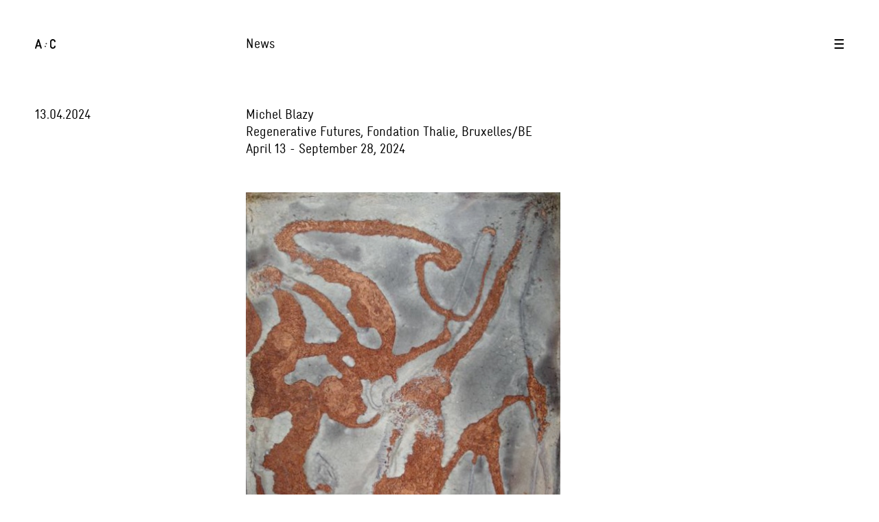

--- FILE ---
content_type: text/html; charset=UTF-8
request_url: https://www.galerieartconcept.com/en/michel-blazy-regenerative-futures-fondation-thalie-bruxelles-be-april-13-september-28-2024/
body_size: 10455
content:
<!DOCTYPE html>

<html class="no-js" lang="en-US">

	<head>

		<meta charset="UTF-8">
		<meta name="viewport" content="width=device-width, initial-scale=1.0" >

		<link rel="profile" href="https://gmpg.org/xfn/11">

		<title>Michel Blazy, Regenerative Futures, Fondation Thalie, Bruxelles/BE. April 13 &#8211; September 28, 2024 &#8211; Galerie Art Concept</title>
<meta name='robots' content='max-image-preview:large' />
	<style>img:is([sizes="auto" i], [sizes^="auto," i]) { contain-intrinsic-size: 3000px 1500px }</style>
	<link rel="alternate" hreflang="en" href="https://www.galerieartconcept.com/en/michel-blazy-regenerative-futures-fondation-thalie-bruxelles-be-april-13-september-28-2024/" />
<link rel="alternate" hreflang="fr" href="https://www.galerieartconcept.com/fr/michel-blazy-regenerative-futures-fondation-thalie-bruxelles-be-april-13-september-28-2024/" />
<link rel="alternate" type="application/rss+xml" title="Galerie Art Concept &raquo; Feed" href="https://www.galerieartconcept.com/en/feed/" />
<link rel="alternate" type="application/rss+xml" title="Galerie Art Concept &raquo; Comments Feed" href="https://www.galerieartconcept.com/en/comments/feed/" />
<link rel="alternate" type="application/rss+xml" title="Galerie Art Concept &raquo; Michel Blazy, Regenerative Futures, Fondation Thalie, Bruxelles/BE. April 13 &#8211; September 28, 2024 Comments Feed" href="https://www.galerieartconcept.com/en/michel-blazy-regenerative-futures-fondation-thalie-bruxelles-be-april-13-september-28-2024/feed/" />
<script>
window._wpemojiSettings = {"baseUrl":"https:\/\/s.w.org\/images\/core\/emoji\/15.1.0\/72x72\/","ext":".png","svgUrl":"https:\/\/s.w.org\/images\/core\/emoji\/15.1.0\/svg\/","svgExt":".svg","source":{"concatemoji":"https:\/\/www.galerieartconcept.com\/wp-includes\/js\/wp-emoji-release.min.js?ver=6.8.1"}};
/*! This file is auto-generated */
!function(i,n){var o,s,e;function c(e){try{var t={supportTests:e,timestamp:(new Date).valueOf()};sessionStorage.setItem(o,JSON.stringify(t))}catch(e){}}function p(e,t,n){e.clearRect(0,0,e.canvas.width,e.canvas.height),e.fillText(t,0,0);var t=new Uint32Array(e.getImageData(0,0,e.canvas.width,e.canvas.height).data),r=(e.clearRect(0,0,e.canvas.width,e.canvas.height),e.fillText(n,0,0),new Uint32Array(e.getImageData(0,0,e.canvas.width,e.canvas.height).data));return t.every(function(e,t){return e===r[t]})}function u(e,t,n){switch(t){case"flag":return n(e,"\ud83c\udff3\ufe0f\u200d\u26a7\ufe0f","\ud83c\udff3\ufe0f\u200b\u26a7\ufe0f")?!1:!n(e,"\ud83c\uddfa\ud83c\uddf3","\ud83c\uddfa\u200b\ud83c\uddf3")&&!n(e,"\ud83c\udff4\udb40\udc67\udb40\udc62\udb40\udc65\udb40\udc6e\udb40\udc67\udb40\udc7f","\ud83c\udff4\u200b\udb40\udc67\u200b\udb40\udc62\u200b\udb40\udc65\u200b\udb40\udc6e\u200b\udb40\udc67\u200b\udb40\udc7f");case"emoji":return!n(e,"\ud83d\udc26\u200d\ud83d\udd25","\ud83d\udc26\u200b\ud83d\udd25")}return!1}function f(e,t,n){var r="undefined"!=typeof WorkerGlobalScope&&self instanceof WorkerGlobalScope?new OffscreenCanvas(300,150):i.createElement("canvas"),a=r.getContext("2d",{willReadFrequently:!0}),o=(a.textBaseline="top",a.font="600 32px Arial",{});return e.forEach(function(e){o[e]=t(a,e,n)}),o}function t(e){var t=i.createElement("script");t.src=e,t.defer=!0,i.head.appendChild(t)}"undefined"!=typeof Promise&&(o="wpEmojiSettingsSupports",s=["flag","emoji"],n.supports={everything:!0,everythingExceptFlag:!0},e=new Promise(function(e){i.addEventListener("DOMContentLoaded",e,{once:!0})}),new Promise(function(t){var n=function(){try{var e=JSON.parse(sessionStorage.getItem(o));if("object"==typeof e&&"number"==typeof e.timestamp&&(new Date).valueOf()<e.timestamp+604800&&"object"==typeof e.supportTests)return e.supportTests}catch(e){}return null}();if(!n){if("undefined"!=typeof Worker&&"undefined"!=typeof OffscreenCanvas&&"undefined"!=typeof URL&&URL.createObjectURL&&"undefined"!=typeof Blob)try{var e="postMessage("+f.toString()+"("+[JSON.stringify(s),u.toString(),p.toString()].join(",")+"));",r=new Blob([e],{type:"text/javascript"}),a=new Worker(URL.createObjectURL(r),{name:"wpTestEmojiSupports"});return void(a.onmessage=function(e){c(n=e.data),a.terminate(),t(n)})}catch(e){}c(n=f(s,u,p))}t(n)}).then(function(e){for(var t in e)n.supports[t]=e[t],n.supports.everything=n.supports.everything&&n.supports[t],"flag"!==t&&(n.supports.everythingExceptFlag=n.supports.everythingExceptFlag&&n.supports[t]);n.supports.everythingExceptFlag=n.supports.everythingExceptFlag&&!n.supports.flag,n.DOMReady=!1,n.readyCallback=function(){n.DOMReady=!0}}).then(function(){return e}).then(function(){var e;n.supports.everything||(n.readyCallback(),(e=n.source||{}).concatemoji?t(e.concatemoji):e.wpemoji&&e.twemoji&&(t(e.twemoji),t(e.wpemoji)))}))}((window,document),window._wpemojiSettings);
</script>
<style id='wp-emoji-styles-inline-css'>

	img.wp-smiley, img.emoji {
		display: inline !important;
		border: none !important;
		box-shadow: none !important;
		height: 1em !important;
		width: 1em !important;
		margin: 0 0.07em !important;
		vertical-align: -0.1em !important;
		background: none !important;
		padding: 0 !important;
	}
</style>
<link rel='stylesheet' id='wp-block-library-css' href='https://www.galerieartconcept.com/wp-includes/css/dist/block-library/style.min.css?ver=6.8.1' media='all' />
<style id='classic-theme-styles-inline-css'>
/*! This file is auto-generated */
.wp-block-button__link{color:#fff;background-color:#32373c;border-radius:9999px;box-shadow:none;text-decoration:none;padding:calc(.667em + 2px) calc(1.333em + 2px);font-size:1.125em}.wp-block-file__button{background:#32373c;color:#fff;text-decoration:none}
</style>
<style id='global-styles-inline-css'>
:root{--wp--preset--aspect-ratio--square: 1;--wp--preset--aspect-ratio--4-3: 4/3;--wp--preset--aspect-ratio--3-4: 3/4;--wp--preset--aspect-ratio--3-2: 3/2;--wp--preset--aspect-ratio--2-3: 2/3;--wp--preset--aspect-ratio--16-9: 16/9;--wp--preset--aspect-ratio--9-16: 9/16;--wp--preset--color--black: #000000;--wp--preset--color--cyan-bluish-gray: #abb8c3;--wp--preset--color--white: #ffffff;--wp--preset--color--pale-pink: #f78da7;--wp--preset--color--vivid-red: #cf2e2e;--wp--preset--color--luminous-vivid-orange: #ff6900;--wp--preset--color--luminous-vivid-amber: #fcb900;--wp--preset--color--light-green-cyan: #7bdcb5;--wp--preset--color--vivid-green-cyan: #00d084;--wp--preset--color--pale-cyan-blue: #8ed1fc;--wp--preset--color--vivid-cyan-blue: #0693e3;--wp--preset--color--vivid-purple: #9b51e0;--wp--preset--color--accent: #e22658;--wp--preset--color--primary: #000000;--wp--preset--color--secondary: #6d6d6d;--wp--preset--color--subtle-background: #dbdbdb;--wp--preset--color--background: #ffffff;--wp--preset--gradient--vivid-cyan-blue-to-vivid-purple: linear-gradient(135deg,rgba(6,147,227,1) 0%,rgb(155,81,224) 100%);--wp--preset--gradient--light-green-cyan-to-vivid-green-cyan: linear-gradient(135deg,rgb(122,220,180) 0%,rgb(0,208,130) 100%);--wp--preset--gradient--luminous-vivid-amber-to-luminous-vivid-orange: linear-gradient(135deg,rgba(252,185,0,1) 0%,rgba(255,105,0,1) 100%);--wp--preset--gradient--luminous-vivid-orange-to-vivid-red: linear-gradient(135deg,rgba(255,105,0,1) 0%,rgb(207,46,46) 100%);--wp--preset--gradient--very-light-gray-to-cyan-bluish-gray: linear-gradient(135deg,rgb(238,238,238) 0%,rgb(169,184,195) 100%);--wp--preset--gradient--cool-to-warm-spectrum: linear-gradient(135deg,rgb(74,234,220) 0%,rgb(151,120,209) 20%,rgb(207,42,186) 40%,rgb(238,44,130) 60%,rgb(251,105,98) 80%,rgb(254,248,76) 100%);--wp--preset--gradient--blush-light-purple: linear-gradient(135deg,rgb(255,206,236) 0%,rgb(152,150,240) 100%);--wp--preset--gradient--blush-bordeaux: linear-gradient(135deg,rgb(254,205,165) 0%,rgb(254,45,45) 50%,rgb(107,0,62) 100%);--wp--preset--gradient--luminous-dusk: linear-gradient(135deg,rgb(255,203,112) 0%,rgb(199,81,192) 50%,rgb(65,88,208) 100%);--wp--preset--gradient--pale-ocean: linear-gradient(135deg,rgb(255,245,203) 0%,rgb(182,227,212) 50%,rgb(51,167,181) 100%);--wp--preset--gradient--electric-grass: linear-gradient(135deg,rgb(202,248,128) 0%,rgb(113,206,126) 100%);--wp--preset--gradient--midnight: linear-gradient(135deg,rgb(2,3,129) 0%,rgb(40,116,252) 100%);--wp--preset--font-size--small: 18px;--wp--preset--font-size--medium: 20px;--wp--preset--font-size--large: 26.25px;--wp--preset--font-size--x-large: 42px;--wp--preset--font-size--normal: 21px;--wp--preset--font-size--larger: 32px;--wp--preset--spacing--20: 0.44rem;--wp--preset--spacing--30: 0.67rem;--wp--preset--spacing--40: 1rem;--wp--preset--spacing--50: 1.5rem;--wp--preset--spacing--60: 2.25rem;--wp--preset--spacing--70: 3.38rem;--wp--preset--spacing--80: 5.06rem;--wp--preset--shadow--natural: 6px 6px 9px rgba(0, 0, 0, 0.2);--wp--preset--shadow--deep: 12px 12px 50px rgba(0, 0, 0, 0.4);--wp--preset--shadow--sharp: 6px 6px 0px rgba(0, 0, 0, 0.2);--wp--preset--shadow--outlined: 6px 6px 0px -3px rgba(255, 255, 255, 1), 6px 6px rgba(0, 0, 0, 1);--wp--preset--shadow--crisp: 6px 6px 0px rgba(0, 0, 0, 1);}:where(.is-layout-flex){gap: 0.5em;}:where(.is-layout-grid){gap: 0.5em;}body .is-layout-flex{display: flex;}.is-layout-flex{flex-wrap: wrap;align-items: center;}.is-layout-flex > :is(*, div){margin: 0;}body .is-layout-grid{display: grid;}.is-layout-grid > :is(*, div){margin: 0;}:where(.wp-block-columns.is-layout-flex){gap: 2em;}:where(.wp-block-columns.is-layout-grid){gap: 2em;}:where(.wp-block-post-template.is-layout-flex){gap: 1.25em;}:where(.wp-block-post-template.is-layout-grid){gap: 1.25em;}.has-black-color{color: var(--wp--preset--color--black) !important;}.has-cyan-bluish-gray-color{color: var(--wp--preset--color--cyan-bluish-gray) !important;}.has-white-color{color: var(--wp--preset--color--white) !important;}.has-pale-pink-color{color: var(--wp--preset--color--pale-pink) !important;}.has-vivid-red-color{color: var(--wp--preset--color--vivid-red) !important;}.has-luminous-vivid-orange-color{color: var(--wp--preset--color--luminous-vivid-orange) !important;}.has-luminous-vivid-amber-color{color: var(--wp--preset--color--luminous-vivid-amber) !important;}.has-light-green-cyan-color{color: var(--wp--preset--color--light-green-cyan) !important;}.has-vivid-green-cyan-color{color: var(--wp--preset--color--vivid-green-cyan) !important;}.has-pale-cyan-blue-color{color: var(--wp--preset--color--pale-cyan-blue) !important;}.has-vivid-cyan-blue-color{color: var(--wp--preset--color--vivid-cyan-blue) !important;}.has-vivid-purple-color{color: var(--wp--preset--color--vivid-purple) !important;}.has-black-background-color{background-color: var(--wp--preset--color--black) !important;}.has-cyan-bluish-gray-background-color{background-color: var(--wp--preset--color--cyan-bluish-gray) !important;}.has-white-background-color{background-color: var(--wp--preset--color--white) !important;}.has-pale-pink-background-color{background-color: var(--wp--preset--color--pale-pink) !important;}.has-vivid-red-background-color{background-color: var(--wp--preset--color--vivid-red) !important;}.has-luminous-vivid-orange-background-color{background-color: var(--wp--preset--color--luminous-vivid-orange) !important;}.has-luminous-vivid-amber-background-color{background-color: var(--wp--preset--color--luminous-vivid-amber) !important;}.has-light-green-cyan-background-color{background-color: var(--wp--preset--color--light-green-cyan) !important;}.has-vivid-green-cyan-background-color{background-color: var(--wp--preset--color--vivid-green-cyan) !important;}.has-pale-cyan-blue-background-color{background-color: var(--wp--preset--color--pale-cyan-blue) !important;}.has-vivid-cyan-blue-background-color{background-color: var(--wp--preset--color--vivid-cyan-blue) !important;}.has-vivid-purple-background-color{background-color: var(--wp--preset--color--vivid-purple) !important;}.has-black-border-color{border-color: var(--wp--preset--color--black) !important;}.has-cyan-bluish-gray-border-color{border-color: var(--wp--preset--color--cyan-bluish-gray) !important;}.has-white-border-color{border-color: var(--wp--preset--color--white) !important;}.has-pale-pink-border-color{border-color: var(--wp--preset--color--pale-pink) !important;}.has-vivid-red-border-color{border-color: var(--wp--preset--color--vivid-red) !important;}.has-luminous-vivid-orange-border-color{border-color: var(--wp--preset--color--luminous-vivid-orange) !important;}.has-luminous-vivid-amber-border-color{border-color: var(--wp--preset--color--luminous-vivid-amber) !important;}.has-light-green-cyan-border-color{border-color: var(--wp--preset--color--light-green-cyan) !important;}.has-vivid-green-cyan-border-color{border-color: var(--wp--preset--color--vivid-green-cyan) !important;}.has-pale-cyan-blue-border-color{border-color: var(--wp--preset--color--pale-cyan-blue) !important;}.has-vivid-cyan-blue-border-color{border-color: var(--wp--preset--color--vivid-cyan-blue) !important;}.has-vivid-purple-border-color{border-color: var(--wp--preset--color--vivid-purple) !important;}.has-vivid-cyan-blue-to-vivid-purple-gradient-background{background: var(--wp--preset--gradient--vivid-cyan-blue-to-vivid-purple) !important;}.has-light-green-cyan-to-vivid-green-cyan-gradient-background{background: var(--wp--preset--gradient--light-green-cyan-to-vivid-green-cyan) !important;}.has-luminous-vivid-amber-to-luminous-vivid-orange-gradient-background{background: var(--wp--preset--gradient--luminous-vivid-amber-to-luminous-vivid-orange) !important;}.has-luminous-vivid-orange-to-vivid-red-gradient-background{background: var(--wp--preset--gradient--luminous-vivid-orange-to-vivid-red) !important;}.has-very-light-gray-to-cyan-bluish-gray-gradient-background{background: var(--wp--preset--gradient--very-light-gray-to-cyan-bluish-gray) !important;}.has-cool-to-warm-spectrum-gradient-background{background: var(--wp--preset--gradient--cool-to-warm-spectrum) !important;}.has-blush-light-purple-gradient-background{background: var(--wp--preset--gradient--blush-light-purple) !important;}.has-blush-bordeaux-gradient-background{background: var(--wp--preset--gradient--blush-bordeaux) !important;}.has-luminous-dusk-gradient-background{background: var(--wp--preset--gradient--luminous-dusk) !important;}.has-pale-ocean-gradient-background{background: var(--wp--preset--gradient--pale-ocean) !important;}.has-electric-grass-gradient-background{background: var(--wp--preset--gradient--electric-grass) !important;}.has-midnight-gradient-background{background: var(--wp--preset--gradient--midnight) !important;}.has-small-font-size{font-size: var(--wp--preset--font-size--small) !important;}.has-medium-font-size{font-size: var(--wp--preset--font-size--medium) !important;}.has-large-font-size{font-size: var(--wp--preset--font-size--large) !important;}.has-x-large-font-size{font-size: var(--wp--preset--font-size--x-large) !important;}
:where(.wp-block-post-template.is-layout-flex){gap: 1.25em;}:where(.wp-block-post-template.is-layout-grid){gap: 1.25em;}
:where(.wp-block-columns.is-layout-flex){gap: 2em;}:where(.wp-block-columns.is-layout-grid){gap: 2em;}
:root :where(.wp-block-pullquote){font-size: 1.5em;line-height: 1.6;}
</style>
<link rel='stylesheet' id='wpml-legacy-horizontal-list-0-css' href='//www.galerieartconcept.com/wp-content/plugins/sitepress-multilingual-cms/templates/language-switchers/legacy-list-horizontal/style.css?ver=1' media='all' />
<link rel='stylesheet' id='twentytwenty-style-css' href='https://www.galerieartconcept.com/wp-content/themes/artconcept/style.css?ver=1.3' media='all' />
<style id='twentytwenty-style-inline-css'>
.color-accent,.color-accent-hover:hover,.color-accent-hover:focus,:root .has-accent-color,.has-drop-cap:not(:focus):first-letter,.wp-block-button.is-style-outline,a { color: #e22658; }blockquote,.border-color-accent,.border-color-accent-hover:hover,.border-color-accent-hover:focus { border-color: #e22658; }button:not(.toggle),.button,.faux-button,.wp-block-button__link,.wp-block-file .wp-block-file__button,input[type="button"],input[type="reset"],input[type="submit"],.bg-accent,.bg-accent-hover:hover,.bg-accent-hover:focus,:root .has-accent-background-color,.comment-reply-link { background-color: #e22658; }.fill-children-accent,.fill-children-accent * { fill: #e22658; }:root .has-background-color,button,.button,.faux-button,.wp-block-button__link,.wp-block-file__button,input[type="button"],input[type="reset"],input[type="submit"],.wp-block-button,.comment-reply-link,.has-background.has-primary-background-color:not(.has-text-color),.has-background.has-primary-background-color *:not(.has-text-color),.has-background.has-accent-background-color:not(.has-text-color),.has-background.has-accent-background-color *:not(.has-text-color) { color: #ffffff; }:root .has-background-background-color { background-color: #ffffff; }body,.entry-title a,:root .has-primary-color { color: #000000; }:root .has-primary-background-color { background-color: #000000; }cite,figcaption,.wp-caption-text,.post-meta,.entry-content .wp-block-archives li,.entry-content .wp-block-categories li,.entry-content .wp-block-latest-posts li,.wp-block-latest-comments__comment-date,.wp-block-latest-posts__post-date,.wp-block-embed figcaption,.wp-block-image figcaption,.wp-block-pullquote cite,.comment-metadata,.comment-respond .comment-notes,.comment-respond .logged-in-as,.pagination .dots,.entry-content hr:not(.has-background),hr.styled-separator,:root .has-secondary-color { color: #6d6d6d; }:root .has-secondary-background-color { background-color: #6d6d6d; }pre,fieldset,input,textarea,table,table *,hr { border-color: #dbdbdb; }caption,code,code,kbd,samp,.wp-block-table.is-style-stripes tbody tr:nth-child(odd),:root .has-subtle-background-background-color { background-color: #dbdbdb; }.wp-block-table.is-style-stripes { border-bottom-color: #dbdbdb; }.wp-block-latest-posts.is-grid li { border-top-color: #dbdbdb; }:root .has-subtle-background-color { color: #dbdbdb; }body:not(.overlay-header) .primary-menu > li > a,body:not(.overlay-header) .primary-menu > li > .icon,.modal-menu a,.footer-menu a, .footer-widgets a,#site-footer .wp-block-button.is-style-outline,.wp-block-pullquote:before,.singular:not(.overlay-header) .entry-header a,.archive-header a,.header-footer-group .color-accent,.header-footer-group .color-accent-hover:hover { color: #cd2653; }.social-icons a,#site-footer button:not(.toggle),#site-footer .button,#site-footer .faux-button,#site-footer .wp-block-button__link,#site-footer .wp-block-file__button,#site-footer input[type="button"],#site-footer input[type="reset"],#site-footer input[type="submit"] { background-color: #cd2653; }.header-footer-group,body:not(.overlay-header) #site-header .toggle,.menu-modal .toggle { color: #000000; }body:not(.overlay-header) .primary-menu ul { background-color: #000000; }body:not(.overlay-header) .primary-menu > li > ul:after { border-bottom-color: #000000; }body:not(.overlay-header) .primary-menu ul ul:after { border-left-color: #000000; }.site-description,body:not(.overlay-header) .toggle-inner .toggle-text,.widget .post-date,.widget .rss-date,.widget_archive li,.widget_categories li,.widget cite,.widget_pages li,.widget_meta li,.widget_nav_menu li,.powered-by-wordpress,.to-the-top,.singular .entry-header .post-meta,.singular:not(.overlay-header) .entry-header .post-meta a { color: #6d6d6d; }.header-footer-group pre,.header-footer-group fieldset,.header-footer-group input,.header-footer-group textarea,.header-footer-group table,.header-footer-group table *,.footer-nav-widgets-wrapper,#site-footer,.menu-modal nav *,.footer-widgets-outer-wrapper,.footer-top { border-color: #dcd7ca; }.header-footer-group table caption,body:not(.overlay-header) .header-inner .toggle-wrapper::before { background-color: #dcd7ca; }
</style>
<link rel='stylesheet' id='twentytwenty-print-style-css' href='https://www.galerieartconcept.com/wp-content/themes/artconcept/print.css?ver=1.3' media='print' />
<script src="https://www.galerieartconcept.com/wp-content/themes/artconcept/assets/js/index.js?ver=1.3" id="twentytwenty-js-js" async></script>
<script id="wpml-browser-redirect-js-extra">
var wpml_browser_redirect_params = {"pageLanguage":"en","languageUrls":{"en_us":"https:\/\/www.galerieartconcept.com\/en\/michel-blazy-regenerative-futures-fondation-thalie-bruxelles-be-april-13-september-28-2024\/","en":"https:\/\/www.galerieartconcept.com\/en\/michel-blazy-regenerative-futures-fondation-thalie-bruxelles-be-april-13-september-28-2024\/","us":"https:\/\/www.galerieartconcept.com\/en\/michel-blazy-regenerative-futures-fondation-thalie-bruxelles-be-april-13-september-28-2024\/","fr_fr":"https:\/\/www.galerieartconcept.com\/fr\/michel-blazy-regenerative-futures-fondation-thalie-bruxelles-be-april-13-september-28-2024\/","fr":"https:\/\/www.galerieartconcept.com\/fr\/michel-blazy-regenerative-futures-fondation-thalie-bruxelles-be-april-13-september-28-2024\/"},"cookie":{"name":"_icl_visitor_lang_js","domain":"www.galerieartconcept.com","path":"\/","expiration":24}};
</script>
<script src="https://www.galerieartconcept.com/wp-content/plugins/sitepress-multilingual-cms/dist/js/browser-redirect/app.js?ver=4.4.5" id="wpml-browser-redirect-js"></script>
<link rel="https://api.w.org/" href="https://www.galerieartconcept.com/en/wp-json/" /><link rel="alternate" title="JSON" type="application/json" href="https://www.galerieartconcept.com/en/wp-json/wp/v2/posts/29862" /><link rel="EditURI" type="application/rsd+xml" title="RSD" href="https://www.galerieartconcept.com/xmlrpc.php?rsd" />
<meta name="generator" content="WordPress 6.8.1" />
<link rel="canonical" href="https://www.galerieartconcept.com/en/michel-blazy-regenerative-futures-fondation-thalie-bruxelles-be-april-13-september-28-2024/" />
<link rel='shortlink' href='https://www.galerieartconcept.com/en/?p=29862' />
<link rel="alternate" title="oEmbed (JSON)" type="application/json+oembed" href="https://www.galerieartconcept.com/en/wp-json/oembed/1.0/embed?url=https%3A%2F%2Fwww.galerieartconcept.com%2Fen%2Fmichel-blazy-regenerative-futures-fondation-thalie-bruxelles-be-april-13-september-28-2024%2F" />
<link rel="alternate" title="oEmbed (XML)" type="text/xml+oembed" href="https://www.galerieartconcept.com/en/wp-json/oembed/1.0/embed?url=https%3A%2F%2Fwww.galerieartconcept.com%2Fen%2Fmichel-blazy-regenerative-futures-fondation-thalie-bruxelles-be-april-13-september-28-2024%2F&#038;format=xml" />
<meta name="generator" content="WPML ver:4.4.5 stt:1,4;" />
	<script>document.documentElement.className = document.documentElement.className.replace( 'no-js', 'js' );</script>
	<style>.recentcomments a{display:inline !important;padding:0 !important;margin:0 !important;}</style><style id="custom-background-css">
body.custom-background { background-color: #ffffff; }
</style>
	<link rel="icon" href="https://www.galerieartconcept.com/wp-content/uploads/2021/02/cropped-Asset-7-32x32.png" sizes="32x32" />
<link rel="icon" href="https://www.galerieartconcept.com/wp-content/uploads/2021/02/cropped-Asset-7-192x192.png" sizes="192x192" />
<link rel="apple-touch-icon" href="https://www.galerieartconcept.com/wp-content/uploads/2021/02/cropped-Asset-7-180x180.png" />
<meta name="msapplication-TileImage" content="https://www.galerieartconcept.com/wp-content/uploads/2021/02/cropped-Asset-7-270x270.png" />
		<script src="https://ajax.googleapis.com/ajax/libs/jquery/3.5.1/jquery.min.js"></script>
	
	</head>

	<body class="wp-singular post-template-default single single-post postid-29862 single-format-standard custom-background wp-embed-responsive wp-theme-artconcept singular enable-search-modal missing-post-thumbnail has-single-pagination showing-comments show-avatars footer-top-visible reduced-spacing">
<!-- Global site tag (gtag.js) - Google Analytics -->
<script async src="https://www.googletagmanager.com/gtag/js?id=G-QCRLPM92DG"></script>
<script>
  window.dataLayer = window.dataLayer || [];
  function gtag(){dataLayer.push(arguments);}
  gtag('js', new Date());

  gtag('config', 'G-GFEFP2H3R0');
</script>
		<a class="skip-link screen-reader-text" href="#site-content">Skip to the content</a>
		<header id="site-header" class="header-footer-group" role="banner">



			<a href='/fr/'><div class='header-logo'><img src='https://www.galerieartconcept.com/wp-content/themes/artconcept/assets//icons/logo.svg' /></div></a>
			<div class='header-menu-icon' id='show_modal_menu'><img src='https://www.galerieartconcept.com/wp-content/themes/artconcept/assets/icons/menu.svg' /></div>

			<div class="header-inner section-inner">

				<div class="header-titles-wrapper">

					
					<div class="header-titles">

						
					</div><!-- .header-titles -->

					<button class="toggle nav-toggle mobile-nav-toggle" data-toggle-target=".menu-modal"  data-toggle-body-class="showing-menu-modal" aria-expanded="false" data-set-focus=".close-nav-toggle">
						<span class="toggle-inner">
							<span class="toggle-icon">
								<svg class="svg-icon" aria-hidden="true" role="img" focusable="false" xmlns="http://www.w3.org/2000/svg" width="26" height="7" viewBox="0 0 26 7"><path fill-rule="evenodd" d="M332.5,45 C330.567003,45 329,43.4329966 329,41.5 C329,39.5670034 330.567003,38 332.5,38 C334.432997,38 336,39.5670034 336,41.5 C336,43.4329966 334.432997,45 332.5,45 Z M342,45 C340.067003,45 338.5,43.4329966 338.5,41.5 C338.5,39.5670034 340.067003,38 342,38 C343.932997,38 345.5,39.5670034 345.5,41.5 C345.5,43.4329966 343.932997,45 342,45 Z M351.5,45 C349.567003,45 348,43.4329966 348,41.5 C348,39.5670034 349.567003,38 351.5,38 C353.432997,38 355,39.5670034 355,41.5 C355,43.4329966 353.432997,45 351.5,45 Z" transform="translate(-329 -38)" /></svg>							</span>
							<span class="toggle-text">Menu</span>
						</span>
					</button><!-- .nav-toggle -->

				</div><!-- .header-titles-wrapper -->

				<div class="header-navigation-wrapper">


				</div><!-- .header-navigation-wrapper -->

			</div><!-- .header-inner -->

			
		</header><!-- #site-header -->

		
<div class="menu-modal cover-modal header-footer-group" data-modal-target-string=".menu-modal">

	<div class="menu-modal-inner modal-inner">

		<div class="menu-wrapper section-inner">

			<div class="menu-top">

				<button class="toggle close-nav-toggle fill-children-current-color" data-toggle-target=".menu-modal" data-toggle-body-class="showing-menu-modal" aria-expanded="false" data-set-focus=".menu-modal">
					<span class="toggle-text">Close Menu</span>
					<svg class="svg-icon" aria-hidden="true" role="img" focusable="false" xmlns="http://www.w3.org/2000/svg" width="16" height="16" viewBox="0 0 16 16"><polygon fill="" fill-rule="evenodd" points="6.852 7.649 .399 1.195 1.445 .149 7.899 6.602 14.352 .149 15.399 1.195 8.945 7.649 15.399 14.102 14.352 15.149 7.899 8.695 1.445 15.149 .399 14.102" /></svg>				</button><!-- .nav-toggle -->

				
					<nav class="mobile-menu" aria-label="Mobile" role="navigation">

						<ul class="modal-menu reset-list-style">

						<li class="page_item page-item-24969"><div class="ancestor-wrapper"><a href="https://www.galerieartconcept.com/en/projects/">Artist&#8217;s projects</a></div><!-- .ancestor-wrapper --></li>
<li class="page_item page-item-50"><div class="ancestor-wrapper"><a href="https://www.galerieartconcept.com/en/artists/">Artists</a></div><!-- .ancestor-wrapper --></li>
<li class="page_item page-item-126"><div class="ancestor-wrapper"><a href="https://www.galerieartconcept.com/en/contact/">Contact</a></div><!-- .ancestor-wrapper --></li>
<li class="page_item page-item-27"><div class="ancestor-wrapper"><a href="https://www.galerieartconcept.com/en/">home</a></div><!-- .ancestor-wrapper --></li>
<li class="page_item page-item-116"><div class="ancestor-wrapper"><a href="https://www.galerieartconcept.com/en/news/">News</a></div><!-- .ancestor-wrapper --></li>
<li class="page_item page-item-78"><div class="ancestor-wrapper"><a href="https://www.galerieartconcept.com/en/oasis/">Oasis</a></div><!-- .ancestor-wrapper --></li>
<li class="page_item page-item-64"><div class="ancestor-wrapper"><a href="https://www.galerieartconcept.com/en/shows/">Shows</a></div><!-- .ancestor-wrapper --></li>
<li class="page_item page-item-99"><div class="ancestor-wrapper"><a href="https://www.galerieartconcept.com/en/videos/">Videos</a></div><!-- .ancestor-wrapper --></li>

						</ul>

					</nav>

					
			</div><!-- .menu-top -->

			<div class="menu-bottom">

				
			</div><!-- .menu-bottom -->

		</div><!-- .menu-wrapper -->

	</div><!-- .menu-modal-inner -->

</div><!-- .menu-modal -->


<div id='modal_menu'>
	<a href='/fr/'><div class='header-logo'><img src='https://www.galerieartconcept.com/wp-content/themes/artconcept/assets//icons/logo.svg' /></div></a>
	<div id='modal_close_menu'><img src='https://www.galerieartconcept.com/wp-content/themes/artconcept/assets/icons/exit.svg' /></div>

	<div class="menu-main-menu-container"><ul id="menu-main-menu" class="menu"><li id="menu-item-121" class="menu-item menu-item-type-post_type menu-item-object-page menu-item-121"><a href="https://www.galerieartconcept.com/en/artists/">Artists</a></li>
<li id="menu-item-122" class="menu-item menu-item-type-post_type menu-item-object-page menu-item-122"><a href="https://www.galerieartconcept.com/en/shows/">Exhibitions</a></li>
<li id="menu-item-27109" class="menu-item menu-item-type-post_type menu-item-object-page menu-item-27109"><a href="https://www.galerieartconcept.com/en/projects/">Artist&#8217;s projects</a></li>
<li id="menu-item-124" class="menu-item menu-item-type-post_type menu-item-object-page menu-item-124"><a href="https://www.galerieartconcept.com/en/videos/">Video</a></li>
<li id="menu-item-125" class="menu-item menu-item-type-post_type menu-item-object-page menu-item-125"><a href="https://www.galerieartconcept.com/en/news/">News</a></li>
<li id="menu-item-7421" class="menu-item menu-item-type-post_type menu-item-object-page menu-item-7421"><a href="https://www.galerieartconcept.com/en/oasis/">Oasis</a></li>
<li id="menu-item-27124" class="menu-item menu-item-type-post_type menu-item-object-page menu-item-27124"><a href="https://www.galerieartconcept.com/en/contact/">Contact</a></li>
</ul></div>
	<div id='modal_menu_lang_switch'><a href='/fr/'>Fr</a> / <a href='/en/'>En</a></div>

</div>



<div id='modal_contact'>
	<a href='/fr/'><div class='header-logo'><img src='https://www.galerieartconcept.com/wp-content/themes/artconcept/assets//icons/logo.svg' /></div></a>
			<div class='header-menu-icon' id='hide_modal_contact'><img src='https://www.galerieartconcept.com/wp-content/themes/artconcept/assets/icons/menu.svg' /></div>
	

<div id='page-custom-title'>Contact</div>


	<div class='modal_contact_form'>


		
<div class='modal_contact_form_inner' style='padding-top: 8vw;'>		

	
<div class='modal_contact_form_left'>Galerie Art : Concept</div>
<div class='modal_contact_form_right'>4, passage Sainte-Avoye 75003 Paris<br />Accès au 8, rue Rambuteau<br />
Horaires : mardi &ndash; vendredi, 10h &ndash; 18h <br /> samedi, 11h &ndash; 19h<br />
Téléphone: +33(0)1 53 60 90 30<br />
<a href='https://goo.gl/maps/YRe1EiNFjNfu28rR7' target='_blank'>voir la carte</a></div>
<br />
<div class='modal_contact_form_left'>Fondateur</div>
<div class='modal_contact_form_right'>Olivier Antoine</div>
<br />
<div class='modal_contact_form_left'>Directrice des ventes</div>
<div class='modal_contact_form_right'>Irene Varano<br />irene@galerieartconcept.com</div>
<br />
<div class='modal_contact_form_left'>Directrice communication 
<br />& coordination</div>
<div class='modal_contact_form_right'>Ida Simon-Raynaud<br />ida@galerieartconcept.com</div>
<br />
<div class='modal_contact_form_left'>Communication</div>
<div class='modal_contact_form_right'>communication@galerieartconcept.com</div>
<br />
<div class='modal_contact_form_left'>Prêt et transport</div>
<div class='modal_contact_form_right'>Edouard Legeay<br />edouard@galerieartconcept.com</div>
<br />
<div class='modal_contact_form_left'>Autres demandes</div>
<div class='modal_contact_form_right'>contact@galerieartconcept.com</div>
<br />
<div class='modal_contact_form_left'>Nous suivre</div>
<div class='modal_contact_form_right'><a href='https://www.instagram.com/galerieartconcept/' target='_blank'>Instagram</a><br /><a href='https://www.facebook.com/artconceptgalerie/' target='_blank'>Facebook</a></div>
	
	<br>
	
	<div class='modal_contact_form_left'>Newsletter</div><div class='modal_contact_form_right'><a target="_blank" href="https://sibforms.com/serve/[base64]">S’inscrire à la newsletter</a></div>
	
	<br>
	
	<div class='modal_contact_form_left'>Mentions légales</div>
<div class='modal_contact_form_right'><a href='http://www.galerieartconcept.com/wp-content/uploads/2021/02/mentions-legales.pdf' target='_blank'>Mentions légales (PDF)</a></div>

	
	
<br />

	
</div>
		
	</div>

</div>

<div id='modal_contact_bis'>
	<a href='/fr/'><div class='header-logo'><img src='https://www.galerieartconcept.com/wp-content/themes/artconcept/assets//icons/logo.svg' /></div></a>
			<div class='header-menu-icon' id='hide_modal_contact_bis'><img src='https://www.galerieartconcept.com/wp-content/themes/artconcept/assets/icons/exit.svg' /></div>
	

<div id='page-custom-title'>Contact</div>


	<div class='modal_contact_form_bis'>


		
<div style='padding-top: 8vw;'>		
	<div>Get in touch with us</div><br />
		<div class='modal_contact_form_bis_left'>Name<br />
		Email<br />
		Phone</div>
		<div class='modal_contact_form_bis_right'>
			<div contenteditable='true' class='fake_input' style='display: inline-block; width: 340px;' id='aaeth'>name</div><br />
			<div contenteditable='true' class='fake_input' style='display: inline-block; width: 340px;' id='aetaeththav'>email address</div><br />
			<div contenteditable='true' class='fake_input' style='display: inline-block; width: 340px;' id='tukkutya'>phone number</div> <br /><br /><span class='contact_bis_form_send'>send</span></div>
</div>
		
	</div>

</div>


		<script type="text/javascript">
			
			$('#show_contact_bis_form').on('click', function() {

				// show modal contact bis
				console.log('test bis');
				$('#modal_contact').hide();
				$('#modal_contact_bis').show();


			});

			$('#hide_modal_contact_bis').on('click', function() {
				$('#modal_contact_bis').hide();	
				$('#modal_contact').show();
				
			});

			$('#show_modal_menu').on('click', function() {

				// show modal menu

				$('#modal_menu').show();
				$('#prevThird').hide();
				$('#nextThird').hide();
				$('#galleryPrevThird').hide();
				$('#galleryNextThird').hide();

			});

			$('#hide_modal_contact').on('click', function() {

				$('#modal_contact').hide();
				$('#modal_menu').show();

			});


			$('#modal_close_menu').on('click', function() {

				$('#modal_menu').hide();
				$('#prevThird').show();
				$('#nextThird').show();
				$('#galleryPrevThird').show();
				$('#galleryNextThird').show();

			});


			$('.menu-item-27122, .menu-item-27124').on('click', function() {

				// show modal menu
				$('#modal_menu').hide();
				$('#modal_contact').show();
				$('#prevThird').hide();
				$('#nextThird').hide();
				$('#galleryPrevThird').hide();
				$('#galleryNextThird').hide();

			});


			$('#modal_close_contact').on('click', function() {

				$('#modal_contact').hide();

			});

			$('.contact_form_send').on('click', function() {


				// name = #ohgbav
				// email = #zryjhz
				// phone = #jrutky
				console.log('subscribe to newsletter via ajax');

			});

			$('.contact_bis_form_send').on('click', function() {


				// name = #ohgbav
				// email = #zryjhz
				// phone = #jrutky
				console.log('send mail via ajax');

			});


			$(document).ready(function() {

$('figure').each(function() {

	$(this).removeClass('is-cropped');

});


// Ajouter un data-id aux images qui n'en n'ont pas

$('.wp-block-gallery').find('img').each(function() {
	var $that = $(this);
	var theClass = $that.attr('class');
	if (typeof(theClass) != 'undefined'){
		var theID = theClass.substr(9);
		$that.attr('data-id', theID);
	}
});

var lightboxArray = new Array();
var currentVisibleSlide = 0;
var isVisible = 0;
var nextSlideID = 0;

 $(document).on('click', '#galleryNextThird', function(event) {

	 var imgArray = $("img").map(function() {
		 return $(this).attr('data-id');
	 }).get();
	var nextSlide = 0;
	console.log('currentVisibleSlide: '+currentVisibleSlide);
	$('.blocks-gallery-item, .wp-block-gallery .wp-block-image').each(function() {

			
			if($(this).find('img').attr('data-id') == currentVisibleSlide) {
				if($(this).next('.blocks-gallery-item, .wp-block-image').find('img').attr('data-id'))
					nextSlide = $(this).next('.blocks-gallery-item, .wp-block-image').find('img').attr('data-id');
				else
					nextSlide = imgArray[0];
			} else {

			}


	});

	currentVisibleSlide = showLightbox(nextSlide);

	});




$(document).on('click', '#galleryPrevThird', function(event) {
	var imgArray = $("img").map(function() {
		return $(this).attr('data-id');
	}).get();
var previousSlide = 0;
	console.log('currentVisibleSlide: '+currentVisibleSlide);
	$('.blocks-gallery-item, .wp-block-gallery .wp-block-image').each(function() {

			
			if($(this).find('img').attr('data-id') == currentVisibleSlide) {
				if($(this).prev('.blocks-gallery-item, .wp-block-image').find('img').attr('data-id'))
					previousSlide = $(this).prev('.blocks-gallery-item, .wp-block-image').find('img').attr('data-id');
				else
					previousSlide = imgArray[($('.blocks-gallery-item, .wp-block-image').length-1)];
			} else {

			}


	});

	currentVisibleSlide = showLightbox(previousSlide);


});

				$('.menu-item-27122 a').attr('href', '#');
				$('.menu-item-27124 a').attr('href', '#');

				// lightbox

				$('.blocks-gallery-item, .wp-block-image').on('click', function() {
					console.log($(this).find('img').attr('data-id'));
					showLightbox($(this).find('img').attr('data-id'));
					currentVisibleSlide = $(this).find('img').attr('data-id');
			});


$(document).on('click', '#modal_close_slide', function() {
					
					$('#modal_slide').hide();
					$('#site-header').show();
				});
});
		</script>








<script type="text/javascript">


function showLightbox(i) {
	currentVisibleSlide = i;
	console.log('showing: '+i);
	$('.modal_slide_img').hide();
	$('.modal_slide_title').hide();
	$('#modal_slide').show();
	$('#modal_slide_img_'+i).fadeIn('slow');
	var imgArray = $("img").map(function() {
		return $(this).attr('data-id');
	}).get();
	console.log(imgArray);
	var caption = "";
	if(!$('img[data-id="'+i+'"]').parent().find('figcaption').html())
		caption = "Sans titre";
	else
		caption = $('img[data-id="'+i+'"]').parent().find('figcaption').html();
	$('#modal_slide_title_'+i).html((imgArray.indexOf(i)+1)+'/'+$(".blocks-gallery-item, .wp-block-gallery .wp-block-image").length+' '+caption);
	$('#modal_slide_title_'+i).fadeIn('slow');
	console.log('new currentVisibleSlide: '+currentVisibleSlide);
	return currentVisibleSlide;
}

</script>



<div id='modal_slide'>
	<div id='modal_close_slide'><img src='https://www.galerieartconcept.com/wp-content/themes/artconcept/assets/icons/exit.svg' /></div>
<div class='modal_slide_img' id='modal_slide_img_29863'><img src='https://www.galerieartconcept.com/wp-content/uploads/MB-2010-Choses-aquatiques-vivantes.jpeg' /></div><div class='modal_slide_title' id='modal_slide_title_29863'></div><div class='modal_slide_img' id='modal_slide_img_29864'><img src='https://www.galerieartconcept.com/wp-content/uploads/MB-2010-Choses-aquatiques-vivantes.jpeg' /></div><div class='modal_slide_title' id='modal_slide_title_29864'></div><div id='galleryPrevThird'></div><div id='galleryNextThird'></div>
</div>
<div id='page-custom-title'>News</div>
<main id="site-content" class='singular-custom-container' role="main">

	<div class='singular' id='singular-29862'><div class='singular-date'>13.04.2024</div><div class='singular-first_line'>Michel Blazy</div><div class='singular-second_line'>Regenerative Futures, Fondation Thalie, Bruxelles/BE</div><div class='singular-third_line'>April 13 - September 28, 2024</div></div>
<article class="post-29862 post type-post status-publish format-standard hentry category-news" id="post-29862">

	
	<div class="post-inner thin ">

		<div class="entry-content">

			
<p></p>



<figure class="wp-block-image size-full is-resized"><img fetchpriority="high" decoding="async" src="http://www.galerieartconcept.com/wp-content/uploads/MB-2010-Choses-aquatiques-vivantes.jpeg" alt="" class="wp-image-29863" width="458" height="573" srcset="https://www.galerieartconcept.com/wp-content/uploads/MB-2010-Choses-aquatiques-vivantes.jpeg 456w, https://www.galerieartconcept.com/wp-content/uploads/MB-2010-Choses-aquatiques-vivantes-240x300.jpeg 240w" sizes="(max-width: 458px) 100vw, 458px" /><figcaption>Michel Blazy, 2010, Choses aquatiques vivantes. Crème dessert au chocolat, blanc d&#8217;oeufs, lait concentré sucré liquide, lait en poudre, crème dessert vanille sur contreplaqué grignoté à Caen par des souris / chocolate cream dessert, egg whites, liquid sweetened condensed milk, powdered milk, vanilla cream dessert on plywood nibbled by mice in Caen. 157 × 120 cm. Courtesy the Artist and Art : Concept, Paris. Collection privée, France.</figcaption></figure>



<p>Group show.</p>



<p>This exhibition, conceived to celebrate the Thalie Foundation&#8217;s 10th anniversary, has its roots in the Créateurs Urgence Climat program, which has been running for the past four years. Through an exhibition and a program of encounters, the program brings together creators and experts from a variety of disciplines, intending to pool and put into perspective &#8211; in work(s) &#8211; this transformative research. In dialogue with works from its collection, the Foundation opens itself up to an experimental and forward-looking approach, at the crossroads of art, design, and ecology.</p>



<p><a href="https://www.parvis.net/centre-art-contemporain/exposition-future-now" data-type="URL" data-id="https://www.parvis.net/centre-art-contemporain/exposition-future-now">Further information</a></p>

		</div><!-- .entry-content -->

	</div><!-- .post-inner -->

	<div class="section-inner">
		
	</div><!-- .section-inner -->

	
		<div class="comments-wrapper section-inner">

			
		</div><!-- .comments-wrapper -->

		
</article><!-- .post -->

</main><!-- #site-content -->




--- FILE ---
content_type: image/svg+xml
request_url: https://www.galerieartconcept.com/wp-content/themes/artconcept/assets/icons/menu.svg
body_size: 274
content:
<svg xmlns="http://www.w3.org/2000/svg" viewBox="0 0 370 370"><title>Asset 2</title><g id="Layer_2" data-name="Layer 2"><g id="Layer_1-2" data-name="Layer 1"><path d="M25,50H345a25,25,0,0,0,0-50H25a25,25,0,1,0,0,50Z"/><path d="M345,160H25a25,25,0,1,0,0,50H345a25,25,0,1,0,0-50Z"/><path d="M345,320H25a25,25,0,1,0,0,50v0H345v0a25,25,0,1,0,0-50Z"/></g></g></svg>

--- FILE ---
content_type: image/svg+xml
request_url: https://www.galerieartconcept.com/wp-content/themes/artconcept/assets//icons/logo.svg
body_size: 1641
content:
<svg xmlns="http://www.w3.org/2000/svg" viewBox="0 0 791.25 370.5"><defs><style>.cls-1{fill:#1d1d1b;}.cls-2{fill:none;}</style></defs><title>Asset 1</title><g id="Layer_2" data-name="Layer 2"><g id="Layer_1-2" data-name="Layer 1"><path d="M260.37,346.28q0,10.55-7.12,17.13T234.55,370a26.78,26.78,0,0,1-14.23-4.22q-6.86-4.21-10-13.7l-21.61-69.57h-117L50.6,352.08q-2.64,9.49-10,13.7A29.57,29.57,0,0,1,25.83,370q-11.6,0-18.71-6.59A21.66,21.66,0,0,1,0,346.81a29.28,29.28,0,0,1,.26-3.69q.26-2.1.79-4.74L101.2,20a25.81,25.81,0,0,1,11.6-15,33.64,33.64,0,0,1,17.39-5,34.59,34.59,0,0,1,17.66,4.74Q156,9.49,159.17,20L259.32,338.38q.52,2.65.79,4.74A28.67,28.67,0,0,1,260.37,346.28ZM130.19,92.76,87.49,232.44h85.39Z"/><path d="M790.05,282a74,74,0,0,1-8.7,35.65,91,91,0,0,1-23.19,27.87,108.29,108.29,0,0,1-32.94,18.11A113.7,113.7,0,0,1,687.8,370h-4.74a105.65,105.65,0,0,1-40.32-7.64,99.26,99.26,0,0,1-32.41-21.08,101.8,101.8,0,0,1-21.87-31.89,97.69,97.69,0,0,1-8.17-40.06V100.67a96.47,96.47,0,0,1,8.17-39.53A105.23,105.23,0,0,1,610.32,29,97.33,97.33,0,0,1,642.74,7.64,105.65,105.65,0,0,1,683.06,0h4.74a110.64,110.64,0,0,1,37.42,6.59,113.61,113.61,0,0,1,32.94,18.18,89.06,89.06,0,0,1,23.19,27.93A74,74,0,0,1,790.05,88V89.6q0,12.13-6.59,19.77T764.23,117q-10.55,0-16.34-5.8T739.46,95.4A58.23,58.23,0,0,0,722.06,63Q708.35,50.08,687.8,50.07h-4.74q-22.14,0-37.16,13.94t-15,36V269.43q0,22.1,15,36.3t37.16,14.2h4.74q20.56,0,34.26-12.91t17.39-32.41q2.63-10,8.43-15.81t16.34-5.8q12.65,0,19.24,7.64t6.59,19.77Z"/><path class="cls-1" d="M459,174a24.94,24.94,0,1,1-24.94-25A25,25,0,0,1,459,174"/><path class="cls-1" d="M418.69,281.81a24.94,24.94,0,1,1-24.94-25,25,25,0,0,1,24.94,25"/><line class="cls-2" y1="370.5" x2="791.25" y2="370.5"/></g></g></svg>